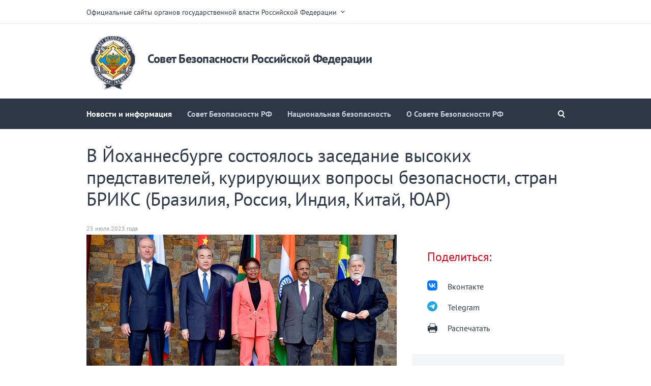

--- FILE ---
content_type: text/html; charset=UTF-8
request_url: http://scrf.gov.ru/news/allnews/3536/
body_size: 7139
content:



<!doctype html>
<html lang="ru">
<head>
    <meta charset="utf-8">
    
    <title>Совет Безопасности Российской Федерации</title>
    <meta name="viewport" content="initial-scale=1, user-scalable=no"/>
    <!-- <meta name="viewport" content="width=1200"> -->
    <link rel="stylesheet" media="screen" href="/static/css/screen.css">
    <link rel="stylesheet" media="print" href="/static/css/print.css">
    <link rel="stylesheet" media="all" href="/static/css/styles.css">
    
    <!--[if IE]><script src="/static/js/html5shiv.js"></script><![endif]-->
    <!--[if IE]><script src="/static/js/es5-shim.js"></script><![endif]-->
    <!--[if IE]><script src="/static/js/es5-sham.js"></script><![endif]-->
    <style>
        .preview_buttons_container {
            width: 100%;
            top: -30px;
            position: relative;
        }
        ul.menu {
            background: none;
        }
    </style>
</head>
<body>



<div class="wrapper">
    <div class="out">
        <div class="portal__menu">
    <div class="l-center">
        <span class="dropdown">Официальные сайты органов государственной власти Российской Федерации</span>

        <div class="l-content hidden portal__menu_list">
            
                <ul class="l-col1">
                    
                        <li><a href="http://kremlin.ru">Сайт Президента Российской Федерации</a></li>
                    
                        <li><a href="http://government.ru/">Сайт Правительства Российской Федерации</a></li>
                    
                </ul>
            
                <ul class="l-col2">
                    
                        <li><a href="http://council.gov.ru/">Сайт Совета Федерации Федерального Собрания Российской Федерации</a></li>
                    
                        <li><a href="http://www.duma.gov.ru/">Сайт Государственной Думы Федерального Собрания Российской Федерации</a></li>
                    
                </ul>
            
            
            
            
            
            
            
            
            
            
            
            
            
            
            
            
            
            
            
            
            
            
            
            
            
            
            
            
            
            
            
            
            
            
            
            
            
            
            
            
            
        </div>
    </div>
</div>

<header class="header">
    <div class="l-center">
        <div class="header__top">
            
            <a href="/"
               class="logo ">
                    <img src="/media/header/img_logo/kIlnAh2vJyvGyGquPWNYLtRUgn8D0sAl.png">
                </a>

            <div class="header__title">
                Совет Безопасности Российской Федерации
            </div>
        </div>
    </div>

    
        

    

    
        <!-- BEGIN menu -->
        <nav class="menu ">
            <div class="l-center">
                <a href="#"
                   class="menu__btn menu__btn_portal"></a>
                
    <ul class="menu__list">
        
            <li>
                <a href="/news/allnews/"
                   class="is-active">Новости и информация</a>
            </li>
        
            <li>
                <a href="/council/composition/"
                   >Совет Безопасности РФ</a>
            </li>
        
            <li>
                <a href="/security/docs/"
                   >Национальная безопасность</a>
            </li>
        
            <li>
                <a href="/about/history/"
                   >О Совете Безопасности РФ</a>
            </li>
        
    </ul>

                
                
                
                    <a href="#" class="menu__btn menu__btn_search"></a>
                
            </div>

            <!-- BEGIN header__search -->
            
            
            
            
            
            
            <div class="header__search">
                <div class="search">
                    <form action="/search/">
                        <i class="search__ico"></i>
                        <input type="text"
                               results="5"
                               name="q"
                               required
                        
                        placeholder="Поиск по сайту">
                        <i class="search__clear"></i>
                        <button type="submit"
                                class="search__btn">Найти
                        </button>
                    </form>
                </div>
                <div class="header__search-close"></div>
            </div>
            
            <!-- END header__search -->
        </nav>
        <!-- END menu -->
    

    <!-- BEGIN sub-menu -->
    
    <!-- END sub-menu -->


    
</header>

    </div>
    
    <div class="l-center">
        
            
                


            
        
    </div>
    
    
    <div class="l-center">
        <div class="l-article">
            <article class="article">
                <h1>В Йоханнесбурге  состоялось заседание высоких представителей, курирующих вопросы безопасности, стран БРИКС (Бразилия, Россия, Индия, Китай, ЮАР)</h1>
                    
                <span class="info">25 июля 2023 года
                    
                </span>

                <div class="l-col1">
                    
                    

                    
                        <div class="read_media">
                            
    
        
    <div class="read_media_image">
        <img src="/media/photo/img_article/aTu194eOCHSAxaAPuDPmsm2vZAIvktxy.jpg"
             alt="250723 - 6"/>
    </div>

    


                        </div>
                    

                    <p class="text-align-full">Российскую
Федерацию на встрече  представлял
Секретарь Совета Безопасности Николай Патрушев.</p><p class="text-align-full">Представители
«пятерки» подробно обсудили современные угрозы в области безопасности.</p><p class="text-align-full">Подчеркнуто,
что контртеррористическое взаимодействие является  одним из приоритетных направлений
сотрудничества в рамках БРИКС. Стороны выступили против политизации
международного антитеррористического сотрудничества, подтвердив важность
реализации Антитеррористической стратегии БРИКС. Намечены планы по проведению
ряда мероприятий по обеспечению безопасности в сфере использования
информационно-коммуникационных технологий, пресечению использования интернета
террористами. </p><p class="text-align-full">Затронута
проблематика совместных действий по борьбе с транснациональной организованной
преступностью, нелегальным распространением наркотиков, по противодействию
коррупции, а также в вопросах обеспечения эпидемиологической и биологической
безопасности.</p><p class="text-align-full">Кроме того, рассмотрены проблемы обеспечения нуждающихся
стран продовольствием, вопросы защиты окружающей среды и доступность питьевой
воды. </p><p class="text-align-full">Говоря
об актуальных проблемах энергетической безопасности, отмечено, что серьезный
ущерб стабильности глобальных энергетических рынков и международной торговле
продолжают наносить односторонние противоправные ограничения и антирыночные
меры со стороны Запада.</p><p class="text-align-full">Отдельное
внимание уделено необходимости внешнеполитической координации государств БРИКС
в целях выработки мирной, безопасной, открытой, основанной на сотрудничестве
объединительной повестки, направленной на социально-экономическое развитие всех
без исключения государств, повышение благосостояния населяющих их народов и
построение единой и неделимой архитектуры международной безопасности.</p><p class="text-align-full">Участники
заседания подчеркнули, что в современных геополитических условиях БРИКС играет
важную стабилизирующую роль в международных отношениях,  дает убедительные примеры эффективного
взаимодействия по актуальным мировым проблемам на основе принципов открытости,
равноправия, взаимного уважения.</p>
                    
                </div>
                
                <div class="l-col2">
                    
    
    
    
    
    
    
    
    
    
        
    


    <aside class="article__aside share">
        <h3 class="title title_red">Поделиться:</h3>
        <ul>
            <svg width="101" height="100" viewBox="0 0 101 100" fill="none" xmlns="http://www.w3.org/2000/svg" style="width: 20px;height: 20px;float: left;margin-top: 8px;"><g clip-path="url(#clip0_2_40)"><path d="M0.5 48C0.5 25.3726 0.5 14.0589 7.52944 7.02944C14.5589 0 25.8726 0 48.5 0H52.5C75.1274 0 86.4411 0 93.4706 7.02944C100.5 14.0589 100.5 25.3726 100.5 48V52C100.5 74.6274 100.5 85.9411 93.4706 92.9706C86.4411 100 75.1274 100 52.5 100H48.5C25.8726 100 14.5589 100 7.52944 92.9706C0.5 85.9411 0.5 74.6274 0.5 52V48Z" fill="#0077FF"></path><path d="M53.7085 72.042C30.9168 72.042 17.9169 56.417 17.3752 30.417H28.7919C29.1669 49.5003 37.5834 57.5836 44.25 59.2503V30.417H55.0004V46.8752C61.5837 46.1669 68.4995 38.667 70.8329 30.417H81.5832C79.7915 40.5837 72.2915 48.0836 66.9582 51.1669C72.2915 53.6669 80.8336 60.2086 84.0836 72.042H72.2499C69.7082 64.1253 63.3754 58.0003 55.0004 57.1669V72.042H53.7085Z" fill="white"></path></g><defs><clipPath id="clip0_2_40"><rect width="100" height="100" fill="white" transform="translate(0.5)"></rect></clipPath></defs></svg>
            <li>
                <a class="share_link" href="https://www.vk.com/share.php?url=http%3A//scrf.gov.ru/news/allnews/3536/&amp;title=%D0%92%20%D0%99%D0%BE%D1%85%D0%B0%D0%BD%D0%BD%D0%B5%D1%81%D0%B1%D1%83%D1%80%D0%B3%D0%B5%20%20%D1%81%D0%BE%D1%81%D1%82%D0%BE%D1%8F%D0%BB%D0%BE%D1%81%D1%8C%20%D0%B7%D0%B0%D1%81%D0%B5%D0%B4%D0%B0%D0%BD%D0%B8%D0%B5%20%D0%B2%D1%8B%D1%81%D0%BE%D0%BA%D0%B8%D1%85%20%D0%BF%D1%80%D0%B5%D0%B4%D1%81%D1%82%D0%B0%D0%B2%D0%B8%D1%82%D0%B5%D0%BB%D0%B5%D0%B9%2C%20%D0%BA%D1%83%D1%80%D0%B8%D1%80%D1%83%D1%8E%D1%89%D0%B8%D1%85%20%D0%B2%D0%BE%D0%BF%D1%80%D0%BE%D1%81%D1%8B%20%D0%B1%D0%B5%D0%B7%D0%BE%D0%BF%D0%B0%D1%81%D0%BD%D0%BE%D1%81%D1%82%D0%B8%2C%20%D1%81%D1%82%D1%80%D0%B0%D0%BD%20%D0%91%D0%A0%D0%98%D0%9A%D0%A1%20%28%D0%91%D1%80%D0%B0%D0%B7%D0%B8%D0%BB%D0%B8%D1%8F%2C%20%D0%A0%D0%BE%D1%81%D1%81%D0%B8%D1%8F%2C%20%D0%98%D0%BD%D0%B4%D0%B8%D1%8F%2C%20%D0%9A%D0%B8%D1%82%D0%B0%D0%B9%2C%20%D0%AE%D0%90%D0%A0%29&amp;description=&amp;image=/media/photo/img_list/CkxqXkFsxfcHb6Ajuw1eEatX7wb4YA1S.jpg" data-service="vkontakte" rel="nofollow" target="_blank">Вконтакте</a>
            </li>
            <img src="/static/img/svg/telegram.svg" alt="Telegram" style="width: 20px;height: 20px;float: left;margin-top: 8px;">
            <li>
                <a class="share_link" href="https://t.me/share/url?url=http%3A//scrf.gov.ru/news/allnews/3536/&amp;text=%D0%92%20%D0%99%D0%BE%D1%85%D0%B0%D0%BD%D0%BD%D0%B5%D1%81%D0%B1%D1%83%D1%80%D0%B3%D0%B5%20%20%D1%81%D0%BE%D1%81%D1%82%D0%BE%D1%8F%D0%BB%D0%BE%D1%81%D1%8C%20%D0%B7%D0%B0%D1%81%D0%B5%D0%B4%D0%B0%D0%BD%D0%B8%D0%B5%20%D0%B2%D1%8B%D1%81%D0%BE%D0%BA%D0%B8%D1%85%20%D0%BF%D1%80%D0%B5%D0%B4%D1%81%D1%82%D0%B0%D0%B2%D0%B8%D1%82%D0%B5%D0%BB%D0%B5%D0%B9%2C%20%D0%BA%D1%83%D1%80%D0%B8%D1%80%D1%83%D1%8E%D1%89%D0%B8%D1%85%20%D0%B2%D0%BE%D0%BF%D1%80%D0%BE%D1%81%D1%8B%20%D0%B1%D0%B5%D0%B7%D0%BE%D0%BF%D0%B0%D1%81%D0%BD%D0%BE%D1%81%D1%82%D0%B8%2C%20%D1%81%D1%82%D1%80%D0%B0%D0%BD%20%D0%91%D0%A0%D0%98%D0%9A%D0%A1%20%28%D0%91%D1%80%D0%B0%D0%B7%D0%B8%D0%BB%D0%B8%D1%8F%2C%20%D0%A0%D0%BE%D1%81%D1%81%D0%B8%D1%8F%2C%20%D0%98%D0%BD%D0%B4%D0%B8%D1%8F%2C%20%D0%9A%D0%B8%D1%82%D0%B0%D0%B9%2C%20%D0%AE%D0%90%D0%A0%29" data-service="telegram" rel="nofollow" target="_blank">Telegram</a>
            </li>
            
            <li>
                <a class="print">Распечатать</a>
            </li>
        </ul>
    </aside>

                    
                        <aside class="article__aside">
                            <h3 class="title title_red">Смотрите также</h3>
                            
                                
    <div class="news">
        

        <a href="/news/allnews/3951/">
            
                <img src="/media/photo/img_list/khUUiyXoDpyMwmL2w729XdlAVKw4tULB.jpg" alt="РХТУ и СФУ будут совместно готовить кадры для инновационного кластера «Ангаро-Енисейская долина»">
            
            <strong class="news__title">РХТУ и СФУ будут совместно готовить кадры для инновационного кластера «Ангаро-Енисейская долина»</strong>
            
            
            <span class="info">23 января 2026 года
                
            </span>
        </a>
    </div>

                            
                                
    <div class="news">
        

        <a href="/news/allnews/3946/">
            
                <img src="/media/photo/img_list/SGfuNtOM1Cqt16sHHo6eA41AeygrqM8s.jpg" alt="Заместитель Председателя Совета Безопасности Российской Федерации Д.А.Медведев провел совещание по вопросам комплектования войск беспилотных систем">
            
            <strong class="news__title">Заместитель Председателя Совета Безопасности Российской Федерации Д.А.Медведев провел совещание по вопросам комплектования войск беспилотных систем</strong>
            
            
            <span class="info">16 января 2026 года
                
            </span>
        </a>
    </div>

                            
                                
    <div class="news">
        

        <a href="/news/allnews/3945/">
            
                <img src="/media/photo/img_list/x8AeIEAfR17uu7vwPbwmojizdwLdZW8S.JPG" alt="Состоялся телефонный разговор Секретаря Совета Безопасности России С.Шойгу с Секретарем Высшего совета национальной безопасности Ирана А.Лариджани">
            
            <strong class="news__title">Состоялся телефонный разговор Секретаря Совета Безопасности России С.Шойгу с Секретарем Высшего совета национальной безопасности Ирана А.Лариджани</strong>
            
            
            <span class="info">12 января 2026 года
                
            </span>
        </a>
    </div>

                            
                        </aside>
                    
                </div>
            </article>
        </div>
    </div>


    
        
            
	<div class="breadcrumbs breadcrumbs_small">
		<div class="l-center">
			<ul>
            <li><a href="/">Главная страница</a></li>
             
	            <li><a href="/news/announcements/">Новости и информация</a></li>
            
			</ul>
		</div>
	</div>

        
    


    <!-- BEGIN footer -->
<footer class="footer">
    <div class="footer__main">
        <div class="l-center">
            
            
                <div class="footer-list-wrap">
                    
                        
                        
                                <ul class="footer__list">
                                    <li>
                                        
                                        
                                            
                                            
                                                <a class="footer_title is-wide" href="/council/composition/">Совет Безопасности РФ</a>
                                            
                                        
                                    </li>
                                    
                                        
                                            <li>
                                                
                                                    
                                                    
                                                    
                                                        <a href="/council/composition/">Состав Совета Безопасности Российской Федерации</a>
                                                    
                                                
                                            </li>
                                        
                                            <li>
                                                
                                                    
                                                    
                                                    
                                                        <a href="/council/session/">Заседания Совета Безопасности Российской Федерации</a>
                                                    
                                                
                                            </li>
                                        
                                    
                                </ul>
                        
                    
                        
                        
                                <ul class="footer__list">
                                    <li>
                                        
                                        
                                            
                                            
                                                <a class="footer_title is-wide" href="/security/docs/">Национальная безопасность</a>
                                            
                                        
                                    </li>
                                    
                                        
                                            <li>
                                                
                                                    
                                                    
                                                    
                                                        <a href="/security/docs/">Основополагающие документы</a>
                                                    
                                                
                                            </li>
                                        
                                            <li>
                                                
                                                    
                                                    
                                                    
                                                        <a href="/security/military/">Военная и оборонно-промышленная безопасность</a>
                                                    
                                                
                                            </li>
                                        
                                            <li>
                                                
                                                    
                                                    
                                                    
                                                        <a href="/security/international/">Международная безопасность</a>
                                                    
                                                
                                            </li>
                                        
                                            <li>
                                                
                                                    
                                                    
                                                    
                                                        <a href="/security/economic/">Экономическая безопасность</a>
                                                    
                                                
                                            </li>
                                        
                                            <li>
                                                
                                                    
                                                    
                                                    
                                                        <a href="/security/State/">Государственная и общественная безопасность</a>
                                                    
                                                
                                            </li>
                                        
                                            <li>
                                                
                                                    
                                                    
                                                    
                                                        <a href="/security/antiterrorist/">Антитеррористическая деятельность</a>
                                                    
                                                
                                            </li>
                                        
                                            <li>
                                                
                                                    
                                                    
                                                    
                                                        <a href="/security/information/">Информационная безопасность</a>
                                                    
                                                
                                            </li>
                                        
                                    
                                </ul>
                        
                    
                        
                        
                                <ul class="footer__list">
                                    <li>
                                        
                                        
                                            
                                            
                                                <a class="footer_title is-wide" href="/about/history/">О Совете Безопасности РФ</a>
                                            
                                        
                                    </li>
                                    
                                        
                                            <li>
                                                
                                                    
                                                    
                                                    
                                                        <a href="/about/history/">О Совете Безопасности Российской Федерации</a>
                                                    
                                                
                                            </li>
                                        
                                            <li>
                                                
                                                    
                                                    
                                                    
                                                        <a href="/about/all_time/">Члены Совета Безопасности Российской Федерации с момента его создания</a>
                                                    
                                                
                                            </li>
                                        
                                            <li>
                                                
                                                    
                                                    
                                                    
                                                        <a href="/about/leadership/">Руководство аппарата Совета Безопасности Российской Федерации</a>
                                                    
                                                
                                            </li>
                                        
                                            <li>
                                                
                                                    
                                                    
                                                    
                                                        <a href="/about/commission/">Межведомственные комиссии Совета Безопасности Российской Федерации</a>
                                                    
                                                
                                            </li>
                                        
                                            <li>
                                                
                                                    
                                                    
                                                    
                                                
                                            </li>
                                        
                                    
                                </ul>
                        
                    
                </div>
            
            
            
                <div class="footer__search">
                    <form action="/search/">
                        <div class="search">
                            <i class="search__ico"></i>
                            <input type="text"
                                   results="5"
                                   name="q"
                                   placeholder="Поиск по сайту"
                            >
                            <button type="submit"
                                    class="search__btn">Найти
                            </button>
                        </div>
                    </form>
                    
                </div>
            
        </div>
    </div>
    <div class="l-center">
        <div class="footer__bottom">
            
            <a href="#"
               class="footer__logo ">
                    <img src="/media/header/img_logo/kIlnAh2vJyvGyGquPWNYLtRUgn8D0sAl.png"
                         height="32"
                         width="32">
                </a>
            <div class="footer__title">
                
                    
                
                Совет Безопасности Российской Федерации
            </div>
        </div>
</footer>
<!-- END footer -->


</div>

    <div class="mobile_menu narrow-menu-wrapper">
        <div class="narrow-menu">
            <div class="mobile_menu_close"></div>
            
                
                
    <ul class="">
        
            <li>
                <a href="/news/allnews/"
                   >Новости и информация</a>
            </li>
        
    </ul>

            
                
                
    <ul class="">
        
            <li>
                <a href="/council/composition/"
                   >Совет Безопасности РФ</a>
            </li>
        
            <li>
                <a href="/council/composition/"
                   >Состав Совета Безопасности РФ</a>
            </li>
        
            <li>
                <a href="/council/session/"
                   >Заседания Совета Безопасности РФ</a>
            </li>
        
    </ul>

            
                
                
    <ul class="">
        
            <li>
                <a href="/security/docs/"
                   >Национальная безопасность</a>
            </li>
        
            <li>
                <a href="/security/docs/"
                   >Основополагающие документы</a>
            </li>
        
            <li>
                <a href="/security/military/"
                   >Военная и оборонно-промышленная безопасность</a>
            </li>
        
            <li>
                <a href="/security/international/"
                   >Международная безопасность</a>
            </li>
        
            <li>
                <a href="/security/economic/"
                   >Экономическая безопасность</a>
            </li>
        
            <li>
                <a href="/security/State/"
                   >Государственная и общественная безопасность</a>
            </li>
        
            <li>
                <a href="/security/antiterrorist/"
                   >Антитеррористическая деятельность</a>
            </li>
        
            <li>
                <a href="/security/information/"
                   >Информационная безопасность</a>
            </li>
        
    </ul>

            
                
                
    <ul class="">
        
            <li>
                <a href="/about/history/"
                   >О Совете Безопасности РФ</a>
            </li>
        
            <li>
                <a href="/about/regulations/"
                   >Положение о Совете Безопасности РФ</a>
            </li>
        
            <li>
                <a href="/about/all_time/"
                   >Члены Совета Безопасности РФ с момента его создания</a>
            </li>
        
            <li>
                <a href="/about/about1/"
                   >Положение об аппарате Совета Безопасности РФ</a>
            </li>
        
            <li>
                <a href="/about/leadership/"
                   >Руководство аппарата Совета Безопасности РФ</a>
            </li>
        
            <li>
                <a href="/about/commission/"
                   >Межведомственные комиссии Совета Безопасности РФ</a>
            </li>
        
            <li>
                <a href="/about/NS_spis_organ/"
                   >Научно-экспертный совет Совета Безопасности РФ</a>
            </li>
        
    </ul>

            
        </div>
    </div>


<script type="text/javascript" src="/static/js/app.js"></script>
</body>
</html>